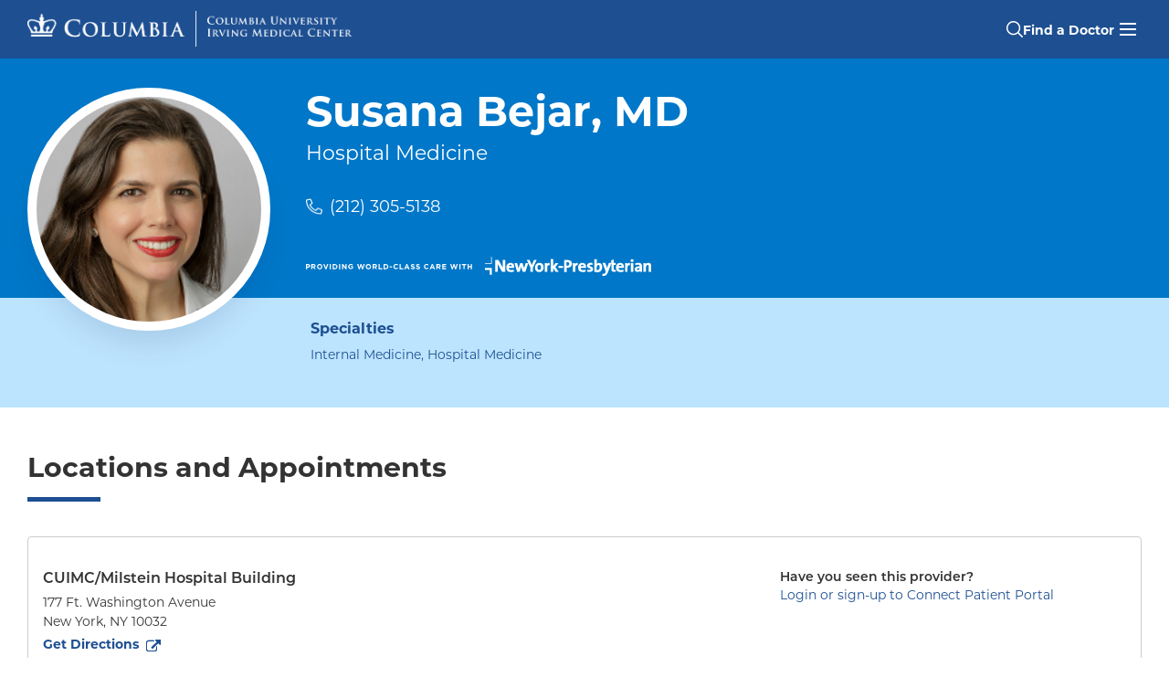

--- FILE ---
content_type: text/html; charset=utf-8
request_url: https://doctors.columbia.edu/us/ny/new-york/susana-bejar-md-177-ft-washington-avenue
body_size: 10625
content:
<!DOCTYPE html><html lang="en"><head><link rel="stylesheet" href="/assets/static/template-sToKRGVn.css"/>
<link rel="stylesheet" href="/assets/static/PhoneLink-Bj6qUUXd.css"/>
<link rel="stylesheet" href="/assets/static/LocationCard-CLiJ-JL_.css"/><title>Susana Bejar, MD, Hospital Medicine, New York, NY | CUIMC/Milstein Hospital Building</title>
    <meta charset="UTF-8"/>
    <meta name="viewport" content="width=device-width, initial-scale=1, maximum-scale=5"/>
    <meta name="description" content="Susana Bejar, MD at CUIMC/Milstein Hospital Building in New York, NY specializes in Internal Medicine and Hospital Medicine. Call today (212) 305-5138." data-react-helmet="true"/>
<meta property="og:title" content="Susana Bejar, MD, Hospital Medicine, New York, NY | CUIMC/Milstein Hospital Building" data-react-helmet="true"/>
<meta property="og:description" content="Susana Bejar, MD at CUIMC/Milstein Hospital Building in New York, NY specializes in Internal Medicine and Hospital Medicine. Call today (212) 305-5138." data-react-helmet="true"/>
<meta property="og:url" content="https://doctors.columbia.edu/us/ny/new-york/susana-bejar-md-177-ft-washington-avenue"/>
<link rel="canonical" href="https://doctors.columbia.edu/us/ny/new-york/susana-bejar-md-177-ft-washington-avenue"/>
<link rel="shortcut icon" type="image/ico" href="/assets/static/favicon-xA2jmXcK.ico"/>
<meta property="og:image" content="http://a.mktgcdn.com/p/uF_xgjnC3xXtEkG8MhH2nsAimdSEK32w4QsDH32rH_4/198x198.png"/>
<meta http-equiv="X-UA-Compatible" content="IE=edge"/>
<link rel="dns-prefetch" href="//www.yext-pixel.com"/>
<link rel="dns-prefetch" href="//a.cdnmktg.com"/>
<link rel="dns-prefetch" href="//a.mktgcdn.com"/>
<link rel="dns-prefetch" href="//dynl.mktgcdn.com"/>
<link rel="dns-prefetch" href="//dynm.mktgcdn.com"/>
<meta name="format-detection" content="telephone=no"/>
<meta property="og:type" content="website"/>
<meta property="twitter:card" content="summary"/>
<meta name="geo.position" content="undefined,undefined"/>
<meta name="geo.placename" content="New York,New York"/>
<meta name="geo.region" content="US-NY"/>
    <script>window.yextAnalyticsEnabled=false;window.enableYextAnalytics=()=>{window.yextAnalyticsEnabled=true}</script>
<script type="application/ld+json">
  {"@graph":[{"@context":"https://schema.org","@type":"IndividualPhysician","name":"Susana Bejar, MD","practicesAt":{"@type":"MedicalOrganization","@id":"https://www.columbiadoctors.org/#organization","url":"https://www.columbiadoctors.org"},"usNPI":"1730599051","address":{"@type":"PostalAddress","streetAddress":"177 Ft. Washington Avenue","addressLocality":"New York","addressRegion":"NY","postalCode":"10032","addressCountry":"US"},"image":["https://a.mktgcdn.com/p/uF_xgjnC3xXtEkG8MhH2nsAimdSEK32w4QsDH32rH_4/198x198.png"],"telephone":"+12123055138","url":"https://doctors.columbia.edu/us/ny/new-york/susana-bejar-md-177-ft-washington-avenue","medicalSpecialty":["Internal Medicine","Hospital Medicine"],"isAcceptingNewPatients":false,"location":{"name":"CUIMC/Milstein Hospital Building","@type":"MedicalClinic","telephone":"+12123055138","hasMap":"https://maps.google.com/maps/search/?api=1&query=177%20Ft.%20Washington%20Avenue,%20New%20York,%20NY,%2010032,%20US","geo":{"@type":"GeoCoordinates","latitude":40.841581600000005,"longitude":-73.94304788834323},"address":{"@type":"PostalAddress","streetAddress":"177 Ft. Washington Avenue","addressLocality":"New York","addressRegion":"NY","postalCode":"10032","addressCountry":"US"}},"hospitalAffiliation":[{"@type":"Hospital","name":"NewYork-Presbyterian / Columbia University Irving Medical Center","address":{"@type":"PostalAddress","streetAddress":"622 W 168th St","addressLocality":"New York","addressRegion":"NY","postalCode":"10032"}}],"healthPlanNetworkId":[],"knowsLanguage":["Spanish"],"geo":{"@type":"GeoCoordinates","latitude":40.841581600000005,"longitude":-73.94304788834323},"hasCredential":[{"@type":"EducationalOccupationalCredential","name":"Internal Medicine","credentialCategory":"Board Certification"},{"@type":"EducationalOccupationalCredential","name":"Columbia University College of Physicians and Surgeons","credentialCategory":"Medical School"},{"@type":"EducationalOccupationalCredential","name":"New York University Langone Medical Center","credentialCategory":"Residency"}],"memberOf":[{"@type":"OrganizationRole","roleName":"Assistant Professor of Medicine at CUMC","memberOf":{"@type":"Organization","name":"Columbia University Irving Medical Center"}}],"sameAs":["https://npiregistry.cms.hhs.gov/provider-view/1730599051"]},{"@context":"https://www.schema.org","@type":"BreadcrumbList","itemListElement":[{"@type":"ListItem","name":"All Providers","position":1,"item":{"@type":"Thing","@id":"../../../us"}},{"@type":"ListItem","name":"NY","position":2,"item":{"@type":"Thing","@id":"../../../us/ny"}},{"@type":"ListItem","name":"New York","position":3,"item":{"@type":"Thing","@id":"../../../us/ny/new-york"}},{"@type":"ListItem","name":"177 Ft. Washington Avenue","position":4,"item":{"@type":"Thing","@id":"../../../"}}]},{"@type":"WebPage","@id":"https://doctors.columbia.edu/us/ny/new-york/susana-bejar-md-177-ft-washington-avenue#webpage","url":"https://doctors.columbia.edu/us/ny/new-york/susana-bejar-md-177-ft-washington-avenue","name":"Susana Bejar, MD, Hospital Medicine, New York, NY | CUIMC/Milstein Hospital Building","publisher":{"@type":"MedicalOrganization","@id":"https://www.columbiadoctors.org/#organization","url":"https://www.columbiadoctors.org"},"isPartOf":{"@type":"WebSite","@id":"https://doctors.columbia.edu/#website","url":"https://doctors.columbia.edu"},"description":"Susana Bejar, MD at CUIMC/Milstein Hospital Building in New York, NY specializes in Internal Medicine and Hospital Medicine. Call today (212) 305-5138.","primaryImageOfPage":{"@type":"ImageObject","url":"https://a.mktgcdn.com/p/uF_xgjnC3xXtEkG8MhH2nsAimdSEK32w4QsDH32rH_4/198x198.png"}}]}
  </script>
<script id="yext-entity-data" data-entity-id="75950016"></script>
<link rel="preload" href="https://use.typekit.net/sug5lnv.css" as="style" onload="this.onload=null;this.rel=&#39;stylesheet&#39;"/><noscript><link rel="stylesheet" href="https://use.typekit.net/sug5lnv.css"></noscript>
<script id="piwikInstall" type="text/javascript"> if (window.location.pathname !== '/' && !window.location.pathname.includes('search-page')) {(function(window, document, dataLayerName, id) {
    window[dataLayerName]=window[dataLayerName]||[],window[dataLayerName].push({start:(new Date).getTime(),event:"stg.start"});var scripts=document.getElementsByTagName('script')[0],tags=document.createElement('script');
    function stgCreateCookie(a,b,c){var d="";if(c){var e=new Date;e.setTime(e.getTime()+24*c*60*60*1e3),d="; expires="+e.toUTCString();f="; SameSite=Strict"}document.cookie=a+"="+b+d+f+"; path=/"}
    var isStgDebug=(window.location.href.match("stg_debug")||document.cookie.match("stg_debug"))&&!window.location.href.match("stg_disable_debug");stgCreateCookie("stg_debug",isStgDebug?1:"",isStgDebug?14:-1);
    var qP=[];dataLayerName!=="dataLayer"&&qP.push("data_layer_name="+dataLayerName),isStgDebug&&qP.push("stg_debug");var qPString=qP.length>0?("?"+qP.join("&")):"";
    tags.async=!0,tags.src="https://columbiamed.containers.piwik.pro/"+id+".js"+qPString,scripts.parentNode.insertBefore(tags,scripts);
    !function(a,n,i){a[n]=a[n]||{};for(var c=0;c<i.length;c++)!function(i){a[n][i]=a[n][i]||{},a[n][i].api=a[n][i].api||function(){var a=[].slice.call(arguments,0);"string"==typeof a[0]&&window[dataLayerName].push({event:n+"."+i+":"+a[0],parameters:[].slice.call(arguments,1)})}}(i[c])}(window,"ppms",["tm","cm"]);
    })(window, document, 'dataLayer', 'f3edfe6a-98b3-411b-8c01-bd3ce5b749a1');}</script><script type="module">
        const componentURL = new URL("/assets/client/entity.BtrhY3IX.js", import.meta.url)
        const component = await import(componentURL);

        const renderURL = new URL("/assets/render/_client.D7jh9d8a.js", import.meta.url)
        const render = await import(renderURL);

        render.render(
        {
            Page: component.default,
            pageProps: JSON.parse(decodeURIComponent("%7B%22document%22%3A%7B%22__%22%3A%7B%22entityPageSet%22%3A%7B%7D%2C%22name%22%3A%22entity%22%7D%2C%22_additionalLayoutComponents%22%3A%5B%22CustomCodeSection%22%5D%2C%22_env%22%3A%7B%22YEXT_PUBLIC_ANALYTICS_API_KEY%22%3A%22cb91237e3fc47066adc27bc4e44106a0%22%2C%22YEXT_PUBLIC_MAPS_API_KEY%22%3A%22pk.eyJ1IjoieWV4dCIsImEiOiJjbHZmb241ZHYwZjZqMmpuMGF4eXh5eXF3In0.ja7zyjDQx9luQ6Fhjhipfw%22%2C%22YEXT_PUBLIC_SEARCH_EXPERIENCE_API_KEY%22%3A%22ecc4a0671d364331ca6b3fad48aa2338%22%7D%2C%22_schema%22%3A%7B%22%40context%22%3A%22https%3A%2F%2Fschema.org%22%2C%22%40type%22%3A%22Thing%22%2C%22name%22%3A%22Susana%20Bejar%2C%20MD%22%2C%22url%22%3A%22doctors.columbia.edu%2Fus%2Fny%2Fnew-york%2Fsusana-bejar-md-177-ft-washington-avenue%22%7D%2C%22_site%22%3A%7B%22c_cUIMCInsuranceSubText%22%3A%22Before%20your%20appointment%2C%20please%20contact%20the%20doctor's%20office%20or%20your%20insurance%20provider%20to%20verify%20that%20your%20insurance%20is%20accepted.%20This%20list%20of%20insurances%20can%20change%2C%20and%20the%20insurance%20plans%20listed%20may%20not%20be%20accepted%20at%20all%20office%20locations%20for%20this%20provider.%22%2C%22c_copyrightMessage%22%3A%22%C2%A9%202025.%20All%20Rights%20Reserved.%22%2C%22c_facebook%22%3A%22https%3A%2F%2Fwww.facebook.com%2F%22%2C%22c_footerLinks%22%3A%5B%7B%22label%22%3A%22Link1%22%2C%22link%22%3A%22https%3A%2F%2Fwww.yext.com%22%2C%22linkType%22%3A%22URL%22%7D%2C%7B%22label%22%3A%22Link2%22%2C%22link%22%3A%22https%3A%2F%2Fwww.yext.com%22%2C%22linkType%22%3A%22URL%22%7D%2C%7B%22label%22%3A%22Link3%22%2C%22link%22%3A%22https%3A%2F%2Fwww.yext.com%22%2C%22linkType%22%3A%22URL%22%7D%2C%7B%22label%22%3A%22Link4%22%2C%22link%22%3A%22https%3A%2F%2Fwww.yext.com%22%2C%22linkType%22%3A%22URL%22%7D%2C%7B%22label%22%3A%22Link5%22%2C%22link%22%3A%22https%3A%2F%2Fwww.yext.com%22%2C%22linkType%22%3A%22URL%22%7D%5D%2C%22c_footerSection%22%3A%7B%22contacts%22%3A%7B%22generalInformationHeading%22%3A%22General%20Information%20%2F%20Find%20a%20Doctor%22%2C%22generalInformationPhone%22%3A%22877-426-5637%22%2C%22mainHeading%22%3A%22ColumbiaDoctors%22%2C%22safetyEmail%22%3A%22cdsafety%40cumc.columbia.edu%22%2C%22safetyEmailHeading%22%3A%22Patient%20Safety%20Email%22%2C%22safetyPhone%22%3A%22212-305-8548%22%2C%22safetyPhoneHeading%22%3A%22Patient%20Safety%20Phone%22%2C%22stateAndZip%22%3A%22New%20York%2C%20NY%2010032%22%2C%22streetAddress%22%3A%22630%20West%20168th%20Street%22%7D%2C%22copyright%22%3A%7B%22contactLabel%22%3A%22General%20Information%3A%22%2C%22contactPhone%22%3A%22212-305-2862%22%2C%22copyrightLabel%22%3A%7B%22json%22%3A%7B%22root%22%3A%7B%22children%22%3A%5B%7B%22children%22%3A%5B%7B%22detail%22%3A0%2C%22format%22%3A0%2C%22mode%22%3A%22normal%22%2C%22style%22%3A%22color%3A%20%23ffffff%3B%22%2C%22text%22%3A%22%C2%A9%202025%C2%A0%22%2C%22type%22%3A%22text%22%2C%22version%22%3A1%7D%2C%7B%22detail%22%3A0%2C%22format%22%3A1%2C%22mode%22%3A%22normal%22%2C%22style%22%3A%22color%3A%20%23ffffff%3B%22%2C%22text%22%3A%22Columbia%20University%22%2C%22type%22%3A%22text%22%2C%22version%22%3A1%7D%5D%2C%22direction%22%3A%22ltr%22%2C%22format%22%3A%22%22%2C%22indent%22%3A0%2C%22type%22%3A%22paragraph%22%2C%22version%22%3A1%7D%5D%2C%22direction%22%3A%22ltr%22%2C%22format%22%3A%22%22%2C%22indent%22%3A0%2C%22type%22%3A%22root%22%2C%22version%22%3A1%7D%7D%7D%2C%22links%22%3A%5B%7B%22cta1Link%22%3A%22https%3A%2F%2Fwww.cuimc.columbia.edu%2Fprivacy-policy%22%2C%22cta1Text%22%3A%22Privacy%20Policy%22%7D%2C%7B%22cta1Link%22%3A%22https%3A%2F%2Fwww.cuimc.columbia.edu%2Fterms-and-conditions-use%22%2C%22cta1Text%22%3A%22Terms%20and%20Conditions%22%7D%2C%7B%22cta1Link%22%3A%22https%3A%2F%2Fwww.hipaa.cumc.columbia.edu%2F%22%2C%22cta1Text%22%3A%22HIPAA%22%7D%5D%7D%2C%22leftLinks%22%3A%5B%7B%22cta1Link%22%3A%22https%3A%2F%2Fwww.columbiadoctors.org%2Fabout-us%22%2C%22cta1Text%22%3A%22About%20Us%22%7D%2C%7B%22cta1Link%22%3A%22https%3A%2F%2Fwww.columbiadoctors.org%2Fhealth-insights%22%2C%22cta1Text%22%3A%22Health%20Insights%22%7D%2C%7B%22cta1Link%22%3A%22https%3A%2F%2Fwww.columbiadoctors.org%2Four-leadership%22%2C%22cta1Text%22%3A%22Our%20Leadership%22%7D%2C%7B%22cta1Link%22%3A%22https%3A%2F%2Fwww.columbiadoctors.org%2Flocations%22%2C%22cta1Text%22%3A%22Our%20Locations%22%7D%2C%7B%22cta1Link%22%3A%22https%3A%2F%2Fwww.columbiadoctors.org%2Fspecialties%22%2C%22cta1Text%22%3A%22Our%20Specialties%22%7D%5D%2C%22rightLinks%22%3A%5B%7B%22cta1Link%22%3A%22https%3A%2F%2Fwww.columbiadoctors.org%2Fcontact-us%22%2C%22cta1Text%22%3A%22Contact%20Us%22%7D%2C%7B%22cta1Link%22%3A%22https%3A%2F%2Fwww.columbiadoctors.org%2Fconnect%22%2C%22cta1Text%22%3A%22Connect%20Patient%20Portal%22%7D%2C%7B%22cta1Link%22%3A%22https%3A%2F%2Fwww.columbiadoctors.org%2Fi-want%2Fget-second-opinion%22%2C%22cta1Text%22%3A%22Get%20a%20Second%20Opinion%22%7D%2C%7B%22cta1Link%22%3A%22https%3A%2F%2Fwww.columbiadoctors.org%2Ftelehealth%22%2C%22cta1Text%22%3A%22Virtual%20Visits%22%7D%5D%2C%22socials%22%3A%7B%22facebookURL%22%3A%22https%3A%2F%2Fwww.facebook.com%2Fcolumbiamed%22%2C%22instagramURL%22%3A%22https%3A%2F%2Fwww.instagram.com%2Fcolumbiamed%2F%22%2C%22linkedInURL%22%3A%22https%3A%2F%2Fwww.linkedin.com%2Fcompany%2Fcolumbia-university-medical-center%2F%22%2C%22twitterURL%22%3A%22https%3A%2F%2Ftwitter.com%2FColumbiaMed%22%2C%22youTubeURL%22%3A%22https%3A%2F%2Fwww.youtube.com%2Fuser%2FColumbiaUMedCenter%22%7D%7D%2C%22c_header%22%3A%7B%22links%22%3A%5B%7B%22label%22%3A%22Link1%22%2C%22link%22%3A%22https%3A%2F%2Fwww.yext.com%22%2C%22linkType%22%3A%22URL%22%7D%2C%7B%22label%22%3A%22Link2%22%2C%22link%22%3A%22https%3A%2F%2Fwww.yext.com%22%2C%22linkType%22%3A%22URL%22%7D%2C%7B%22label%22%3A%22Link3%22%2C%22link%22%3A%22https%3A%2F%2Fwww.yext.com%22%2C%22linkType%22%3A%22URL%22%7D%2C%7B%22label%22%3A%22Link4%22%2C%22link%22%3A%22https%3A%2F%2Fwww.yext.com%22%2C%22linkType%22%3A%22URL%22%7D%2C%7B%22label%22%3A%22Link5%22%2C%22link%22%3A%22https%3A%2F%2Fwww.yext.com%22%2C%22linkType%22%3A%22URL%22%7D%5D%2C%22logo%22%3A%7B%22height%22%3A100%2C%22url%22%3A%22http%3A%2F%2Fa.mktgcdn.com%2Fp%2FBzSALSNKyVBFz797EoaKt_k3rgAJonv9DnbGYMbxqds%2F100x100.png%22%2C%22width%22%3A100%7D%7D%2C%22c_headerSection%22%3A%7B%22logo%22%3A%7B%22desktopLogo%22%3A%7B%22alternateText%22%3A%22Columbia%20University%20Irving%20Medical%20Center%20Crown%20Logo%22%2C%22height%22%3A172%2C%22url%22%3A%22https%3A%2F%2Fa.mktgcdn.com%2Fp%2FvLaRKdyYeVrdjZ6EjsN_STHBEneoLqeu_ScANND1sBg%2F1531x172.png%22%2C%22width%22%3A1531%7D%2C%22logoLink%22%3A%22https%3A%2F%2Fdoctors.columbia.edu%22%2C%22mobileLogo%22%3A%7B%22alternateText%22%3A%22Columbia%20University%20Irving%20Medical%20Center%20Crown%20Logo%22%2C%22height%22%3A245%2C%22url%22%3A%22https%3A%2F%2Fa.mktgcdn.com%2Fp%2FosDWZbks_oq8SV4CUHc91_h52ZI77LkmBMFx49NFhbI%2F843x245.png%22%2C%22width%22%3A843%7D%7D%2C%22mainCTA%22%3A%7B%22label%22%3A%22Find%20a%20Doctor%22%2C%22link%22%3A%22https%3A%2F%2Fdoctors.columbia.edu%22%2C%22linkType%22%3A%22URL%22%7D%2C%22menuLinks%22%3A%5B%7B%22label%22%3A%22ColumbiaDoctors%22%2C%22link%22%3A%22https%3A%2F%2Fwww.columbiadoctors.org%2F%22%2C%22linkType%22%3A%22OTHER%22%7D%2C%7B%22label%22%3A%22Children's%20Health%22%2C%22link%22%3A%22https%3A%2F%2Fwww.columbiadoctors.org%2Fchildrens-health%22%2C%22linkType%22%3A%22URL%22%7D%2C%7B%22label%22%3A%22Connect%20Patient%20Portal%22%2C%22link%22%3A%22https%3A%2F%2Fwww.columbiadoctors.org%2Fconnect%22%2C%22linkType%22%3A%22URL%22%7D%2C%7B%22label%22%3A%22Second%20Opinions%22%2C%22link%22%3A%22https%3A%2F%2Fwww.columbiadoctors.org%2Fi-want%2Fget-second-opinion%22%2C%22linkType%22%3A%22URL%22%7D%2C%7B%22label%22%3A%22Our%20Locations%22%2C%22link%22%3A%22https%3A%2F%2Fwww.columbiadoctors.org%2Flocations%22%2C%22linkType%22%3A%22URL%22%7D%2C%7B%22label%22%3A%22Our%20Specialties%22%2C%22link%22%3A%22https%3A%2F%2Fwww.columbiadoctors.org%2Fspecialties%22%2C%22linkType%22%3A%22URL%22%7D%5D%7D%2C%22c_instagram%22%3A%22https%3A%2F%2Fwww.instagram.com%2F%22%2C%22c_linkedIn%22%3A%22https%3A%2F%2Fwww.linkedin.com%2F%22%2C%22c_phoneBanner%22%3A%7B%22phoneNumber%22%3A%221-877-426-5637%22%2C%22text%22%3A%22Call%22%2C%22title%22%3A%22Need%20Help%20Finding%20a%20Doctor%3F%22%7D%2C%22c_searchPage%22%3A%5B%7B%22slug%22%3A%22index.html%22%7D%5D%2C%22c_topSpecialties%22%3A%5B%7B%22href%22%3A%22sp%3DOncologist%22%2C%22text%22%3A%22Cancer%22%7D%2C%7B%22href%22%3A%22sp%3DCardiovascular%2BDisease%22%2C%22text%22%3A%22Cardiology%22%7D%2C%7B%22href%22%3A%22sp%3DCardiac%2BSurgery%22%2C%22text%22%3A%22Cardiac%20(Heart)%20Surgery%22%7D%2C%7B%22href%22%3A%22sp%3DDermatology%22%2C%22text%22%3A%22Dermatology%22%7D%2C%7B%22href%22%3A%22sp%3DEndocrinology%22%2C%22text%22%3A%22Diabetes%20%26%20Endocrinology%22%7D%2C%7B%22href%22%3A%22sp%3DOtolaryngology-Head%2B%2526%2BNeck%2BSurgery%22%2C%22text%22%3A%22Ear%2C%20Nose%20%26%20Throat%22%7D%2C%7B%22href%22%3A%22sp%3DGastroenterology%22%2C%22text%22%3A%22Gastroenterology%22%7D%2C%7B%22href%22%3A%22sp%3DNephrology%22%2C%22text%22%3A%22Nephrology%22%7D%2C%7B%22href%22%3A%22sp%3DNeurology%22%2C%22text%22%3A%22Neurology%22%7D%2C%7B%22href%22%3A%22sp%3DNeurological%2BSurgery%22%2C%22text%22%3A%22Neurosurgery%22%7D%2C%7B%22href%22%3A%22sp%3DObstetrics%2Band%2BGynecology%22%2C%22text%22%3A%22Obstetrics%20%26%20Gynecology%20(OBGYN)%22%7D%2C%7B%22href%22%3A%22sp%3DOphthalmology%22%2C%22text%22%3A%22Ophthalmology%22%7D%2C%7B%22href%22%3A%22sp%3DOrthopedic%2BSurgery%22%2C%22text%22%3A%22Orthopedic%20Surgery%22%7D%2C%7B%22href%22%3A%22sp%3DPediatrics%22%2C%22text%22%3A%22Pediatrics%22%7D%2C%7B%22href%22%3A%22sp%3DPrimary%2BCare%22%2C%22text%22%3A%22Primary%20Care%22%7D%2C%7B%22href%22%3A%22sp%3DPediatrician%2B%2528General%2BPediatrics%2529%22%2C%22text%22%3A%22Primary%20Care%20Pediatrics%22%7D%2C%7B%22href%22%3A%22sp%3DPsychiatry%22%2C%22text%22%3A%22Psychiatry%22%7D%2C%7B%22href%22%3A%22sp%3DPulmonology%22%2C%22text%22%3A%22Pulmonary%20%26%20Lung%22%7D%2C%7B%22href%22%3A%22sp%3DRheumatology%22%2C%22text%22%3A%22Rheumatology%22%7D%2C%7B%22href%22%3A%22sp%3DUrology%22%2C%22text%22%3A%22Urology%22%7D%5D%2C%22c_twitter%22%3A%22https%3A%2F%2Fwww.twitter.com%2F%22%2C%22c_youtube%22%3A%22https%3A%2F%2Fwww.youtube.com%2F%22%2C%22id%22%3A%22site-entity%22%2C%22meta%22%3A%7B%22entityType%22%3A%7B%22id%22%3A%22ce_site%22%2C%22uid%22%3A143804%7D%2C%22locale%22%3A%22en%22%7D%2C%22name%22%3A%22Site%20Entity%22%2C%22uid%22%3A1047287449%7D%2C%22_yext%22%3A%7B%22contentDeliveryAPIDomain%22%3A%22https%3A%2F%2Fcdn.yextapis.com%22%2C%22managementAPIDomain%22%3A%22https%3A%2F%2Fapi.yext.com%22%2C%22platformDomain%22%3A%22https%3A%2F%2Fwww.yext.com%22%7D%2C%22acceptingNewPatients%22%3Afalse%2C%22address%22%3A%7B%22city%22%3A%22New%20York%22%2C%22countryCode%22%3A%22US%22%2C%22extraDescription%22%3A%22CUIMC%2FMilstein%20Hospital%20Building%22%2C%22line1%22%3A%22177%20Ft.%20Washington%20Avenue%22%2C%22localizedCountryName%22%3A%22United%20States%22%2C%22localizedRegionName%22%3A%22New%20York%22%2C%22postalCode%22%3A%2210032%22%2C%22region%22%3A%22NY%22%7D%2C%22businessId%22%3A3717075%2C%22c_academicAppointments%22%3A%5B%22Assistant%20Professor%20of%20Medicine%20at%20CUMC%22%5D%2C%22c_affiliations%22%3A%5B%22NewYork-Presbyterian%20%2F%20Columbia%20University%20Irving%20Medical%20Center%22%5D%2C%22c_boardCertifiedSpecialties%22%3A%5B%22Internal%20Medicine%22%5D%2C%22c_cUIMCApptTile3%22%3A%7B%22cta%22%3A%7B%22cta1Link%22%3A%22https%3A%2F%2Fwww.columbiadoctors.org%2Ftelehealth%22%2C%22cta1Text%22%3A%22Learn%20More%22%7D%2C%22description%22%3A%22Virtual%20Visits%20allow%20you%20to%20connect%20with%20your%20doctor%20from%20the%20comfort%20and%20safety%20of%20your%20own%20home.%22%2C%22title%22%3A%22Schedule%20a%20Virtual%20Visit%22%7D%2C%22c_cUIMCPagesURL%22%3A%22https%3A%2F%2Fdoctors.columbia.edu%2Fus%2Fny%2Fnew-york%2Fsusana-bejar-md-177-ft-washington-avenue%22%2C%22c_cUIMCPrimarySpecialty%22%3A%5B%22INTERNAL_MEDICINE%22%2C%22HOSPITAL_MEDICINE%22%5D%2C%22c_cUIMCPrimaryTitle%22%3A%22Hospital%20Medicine%22%2C%22c_cUIMCVirtualVisits%22%3Afalse%2C%22c_eMRIDSERid%22%3A%222411136%22%2C%22c_educationInfo%22%3A%5B%7B%22organization%22%3A%22Columbia%20University%20College%20of%20Physicians%20and%20Surgeons%22%2C%22type%22%3A%22Medical%20School%22%7D%2C%7B%22organization%22%3A%22New%20York%20University%20Langone%20Medical%20Center%22%2C%22type%22%3A%22Residency%22%7D%5D%2C%22c_insuranceSubText%22%3A%22Please%20contact%20the%20doctor's%20office%20to%20verify%20that%20your%20insurance%20is%20accepted.%22%2C%22c_languagesFilter%22%3A%5B%22Spanish%22%5D%2C%22c_pediatric%22%3Afalse%2C%22c_showBadge1%22%3Afalse%2C%22dm_directoryParents_defaultdirectory%22%3A%5B%7B%22name%22%3A%22Directory%22%2C%22slug%22%3A%22us%22%7D%2C%7B%22name%22%3A%22NY%22%2C%22slug%22%3A%22us%2Fny%22%7D%2C%7B%22name%22%3A%22New%20York%22%2C%22slug%22%3A%22us%2Fny%2Fnew-york%22%7D%2C%7B%22name%22%3A%22177%20Ft.%20Washington%20Avenue%22%2C%22slug%22%3A%22%22%7D%5D%2C%22headshot%22%3A%7B%22height%22%3A198%2C%22url%22%3A%22http%3A%2F%2Fa.mktgcdn.com%2Fp%2FuF_xgjnC3xXtEkG8MhH2nsAimdSEK32w4QsDH32rH_4%2F198x198.png%22%2C%22width%22%3A198%7D%2C%22id%22%3A%221730599051-568142%22%2C%22locale%22%3A%22en%22%2C%22logo%22%3A%7B%22image%22%3A%7B%22height%22%3A450%2C%22url%22%3A%22http%3A%2F%2Fa.mktgcdn.com%2Fp%2FENtHJ-GrDXEw2ZZ63ovWP6KGT4pz6fWdrgBGgR1kMVs%2F450x450.jpg%22%2C%22width%22%3A450%7D%7D%2C%22mainPhone%22%3A%22%2B12123055138%22%2C%22meta%22%3A%7B%22entityType%22%3A%7B%22id%22%3A%22healthcareProfessional%22%2C%22uid%22%3A1%7D%2C%22locale%22%3A%22en%22%7D%2C%22name%22%3A%22Susana%20Bejar%2C%20MD%22%2C%22npi%22%3A%221730599051%22%2C%22officeName%22%3A%22CUIMC%2FMilstein%20Hospital%20Building%22%2C%22photoGallery%22%3A%5B%7B%22image%22%3A%7B%22height%22%3A198%2C%22url%22%3A%22https%3A%2F%2Fa.mktgcdn.com%2Fp%2FuF_xgjnC3xXtEkG8MhH2nsAimdSEK32w4QsDH32rH_4%2F198x198.png%22%2C%22width%22%3A198%7D%7D%5D%2C%22ref_listings%22%3A%5B%5D%2C%22siteDomain%22%3A%22doctors.columbia.edu%22%2C%22siteId%22%3A144015%2C%22siteInternalHostName%22%3A%22doctors.columbia.edu%22%2C%22slug%22%3A%22us%2Fny%2Fnew-york%2Fsusana-bejar-md-177-ft-washington-avenue%22%2C%22uid%22%3A75950016%2C%22yextDisplayCoordinate%22%3A%7B%22latitude%22%3A40.841581600000005%2C%22longitude%22%3A-73.94304788834323%7D%2C%22t_mainPhone%22%3A%7B%22label%22%3A%22(212)%20305-5138%22%2C%22href%22%3A%22tel%3A%2B12123055138%22%2C%22raw%22%3A%22%2B12123055138%22%7D%2C%22dm_directoryParents%22%3A%5B%7B%22name%22%3A%22Directory%22%2C%22slug%22%3A%22us%22%7D%2C%7B%22name%22%3A%22NY%22%2C%22slug%22%3A%22us%2Fny%22%7D%2C%7B%22name%22%3A%22New%20York%22%2C%22slug%22%3A%22us%2Fny%2Fnew-york%22%7D%2C%7B%22name%22%3A%22177%20Ft.%20Washington%20Avenue%22%2C%22slug%22%3A%22%22%7D%5D%7D%2C%22__meta%22%3A%7B%22mode%22%3A%22production%22%7D%2C%22path%22%3A%22us%2Fny%2Fnew-york%2Fsusana-bejar-md-177-ft-washington-avenue%22%2C%22relativePrefixToRoot%22%3A%22..%2F..%2F..%2F%22%7D")),
        }
        );
    </script><script>var IS_PRODUCTION = true;var PRODUCTION_DOMAINS = JSON.parse("{\"primary\":\"doctors.columbia.edu\",\"aliases\":[]}");</script></head>
    <body>
      <div id="reactele"><a href="#first-anchor" class="sr-only sr-only-focusable" id="skip-nav">Skip to content</a><header class="bg-brand-primary text-white h-16 w-full"><div class="Header-wrapper flex h-full justify-between items-center l-container"><div class="flex items-center pt-[5px] pr-[30px] pb-[10px] sm:pt-3 sm:pr-8 sm:pb-3 lg:pt-0 lg:pb-0 lg:pr-0 justify-start"><a href="https://doctors.columbia.edu" class="Link focus-visible:outline-2 focus-visible:outline-white outline-offset-2 focus-visible:outline"><img src="https://a.mktgcdn.com/p/vLaRKdyYeVrdjZ6EjsN_STHBEneoLqeu_ScANND1sBg/1531x172.png" alt="Columbia University Irving Medical Center Crown Logo" class="w-[356px] h-10 hidden sm:block"/><img src="https://a.mktgcdn.com/p/osDWZbks_oq8SV4CUHc91_h52ZI77LkmBMFx49NFhbI/843x245.png" alt="Columbia University Irving Medical Center Crown Logo" class="w-[169px] h-[49px] mr-4 sm:hidden"/></a></div><div class="relative flex items-center gap-[38px] h-[26px]"><a href="https://doctors.columbia.edu" class="Link hidden sm:flex items-center gap-2 text-sm font-bold leading-[1.71] focus-visible:outline-2 focus-visible:outline-white outline-offset-2 focus-visible:outline"><svg class="w-[18px] h-[18px]" viewBox="0 0 20 20"><path d="M15.052 13.835l4.73 4.73a.833.833 0 0 1 0 1.178l-.017.017a.833.833 0 0 1-1.178 0l-4.713-4.712a8.376 8.376 0 0 1-5.42 1.988C3.796 17.036 0 13.212 0 8.518 0 3.825 3.796 0 8.454 0c4.658 0 8.453 3.825 8.453 8.518a8.516 8.516 0 0 1-1.855 5.317zM8.454 1.704c-3.74 0-6.763 3.06-6.763 6.814s3.038 6.815 6.763 6.815 6.763-3.061 6.763-6.815c0-3.753-3.024-6.814-6.763-6.814z" fill-rule="nonzero" fill="currentColor"></path></svg><span class="pt-[2px]">Find a Doctor</span></a><button class="relative h-[26px] w-[30px] pt-1 -top-1 md:-top-[2px] flex justify-center items-center flex-col space-y-1 focus:outline active:outline focus:outline-1 focus:outline-brand-white focus:rounded-lg active:outline-1 active:outline-brand-white active:rounded-lg" aria-label="Open header menu" aria-haspopup="dialog"><div class="w-[18px] h-[2px] bg-white transform transition-transform duration-300 "></div><div class="w-[18px] h-[2px] bg-white transform transition-opacity duration-300 "></div><div class="w-[18px] h-[2px] bg-white transform transition-transform duration-300 "></div></button></div></div></header><a href="#skip-nav" class="sr-only sr-only-focusable" id="first-anchor">Return to Nav</a><div role="main"><section class="Hero Hero-section  " id="js-hero"><div class="Hero-container" id="js-hero-content" aria-hidden="false" data-ya-scope="hero"><div class="Hero-section--top"><div class="Hero-topRowWrapper l-container"><div class="Hero-topRow w-full"><div class="Hero-topRow--left sm:w-1/4 md:w-1/3 lg:w-1/4 sm:px-4 md:px-[10px]"><div class="Hero-headshotWrapper"><div class="Hero-headshot ObjectFit-container" style="background-size:contain;background-position:center center;background-image:url(https://a.mktgcdn.com/p/uF_xgjnC3xXtEkG8MhH2nsAimdSEK32w4QsDH32rH_4/198x198.png)"><img itemprop="image" src="https://a.mktgcdn.com/p/uF_xgjnC3xXtEkG8MhH2nsAimdSEK32w4QsDH32rH_4/198x198.png" alt="" class="ObjectFit-image"/></div></div></div><div class="Hero-infoWrapper sm:w-3/4 md:w-2/3 lg:w-3/4 sm:px-4 md:px-[10px]"><div class="Hero-topRowInfo"><div class="Hero-topRowSub"><div class="Hero-nameTitleWrapper sm:pt-[10px] md:pt-0 md:-mt-[2px]"><h1 class="Hero-name Heading text-3xl leading-tight text-gray-800 font-extrabold tracking-wider uppercase"><span class="ProviderName"><span class="ProviderName-brand" id="susana-bejar,-mdsticky">Susana Bejar, MD</span></span></h1><div class="Hero-title">Hospital Medicine</div></div><div class="Hero-contactInfo md:min-h-[57px] lg:min-h-[52px]"><div class="Hero-phone text-lg"><img src="/assets/static/phone-white-outline-BZFJBpPn.png" alt="" class="Hero-phoneIcon"/><div class="block"><a class="Phone-link Link Link--underlineInverse" href="tel:+12123055138" data-ya-track="phone">(212) 305-5138</a></div></div><div class="Hero-apptWrapperPlaceholder"></div></div><div class="Hero-logoWrapper"><img class="Hero-logo Hero-logo--base" src="/assets/static/logo-nyp-brow-text--horizontal--white-CU8hmPDB.svg" alt="Providing world-class care with New York Presbyterian. Logotype."/><img class="Hero-logo Hero-logo--xs" src="/assets/static/logo-nyp-brow-text--vertical--white-DfhB2AgN.svg" alt="Providing world-class care with New York Presbyterian. Logotype."/></div></div></div></div></div></div></div><div class="Hero-section--bottom"><div class="Hero-bottomRowWrapper l-container"><div class="Hero-bottomRow l-row"><div class="Hero-placeholder l-col-lg-3 l-col-md-4"></div><div class="Hero-titles l-col-lg-9 l-col-md-8"><div class="Hero-specialtiesWrapper Hero-specialtiesWrapper--expanded"><div class="Hero-specialties"><div class="text-[1rem] leading-[1.19] font-bold text-brand-primary">Specialties</div><div class="Hero-specialtiesItems">Internal Medicine, Hospital Medicine</div></div></div></div></div></div></div><div class="Hero-jumplinks"><a class="Hero-jumplink font-semibold" href="#titles-positions">Leadership</a></div></div><div><div class="Hero-stickyContent l-hidden-xs l-hidden-sm" id="js-hero-sticky" aria-hidden="true" data-ya-scope="hero"><div class="Hero-stickyContainer l-container"><div class="Hero-nameTitleWrapper"><div class="Hero-name Heading font-extrabold tracking-wider"><span class="ProviderName" itemprop="name" id="location-name"><span class="ProviderName-brand" id="susana-bejar,-md">Susana Bejar, MD</span></span></div><div class="Hero-title">Hospital Medicine</div></div><div class="Hero-contactInfo Hero-contactInfo--sticky"><div class="Hero-phone md:!mr-[56px]"><img src="/assets/static/phone-white-outline-BZFJBpPn.png" alt="" class="Hero-phoneIcon"/><div class="block"><a class="Phone-link Link Link--underlineInverse" href="tel:+12123055138" data-ya-track="phone">(212) 305-5138</a></div></div></div></div></div></div></section><section class="bg-brand-white py-8 md:pt-12 lg:pb-8 gap-8" id="info"><div class="mb-[10px] md:mb-4 relative l-container"><div class="w-full"><h2 class="text-[1.25rem] md:text-3xl leading-[1.13] font-bold">Locations and Appointments</h2><hr class="w-[80px] ml-0 mr-auto my-3.5 border-t-[0.3125rem] border-t-brand-primary border-[none] border-solid"/><div><div class="BookAppoint-icons flex flex-col sm:flex-row gap-[15px] mb-6"><meta itemprop="isAcceptingNewPatients" content="false"/></div></div></div><div class="flex flex-col border rounded border-solid border-brand-gray-50 px-4 pb-4" id="core-locs-appointment"><div class="w-full sm:justify-between gap-[11px] sm:gap-0 flex flex-col sm:flex-row py-[35px] pb-[25px] Core-locationCard" id="primary-location-card"><div class="w-full md:w-1/3 flex flex-col gap-4 sm:w-auto"><div class="flex flex-col"><h3 class="text-base font-semibold leading-[1.43] mb-1">CUIMC/Milstein Hospital Building</h3><span class="text-sm leading-[1.313rem]"><div><div class="address-line"><span> 177 Ft. Washington Avenue</span></div><div class="address-line"></div><div class="address-line"><span> New York</span><span>,</span> <abbr title="New York">NY</abbr><span> 10032</span></div></div></span><a class="GetDirectionsAnchor after:content-[url(src/assets/images/linkArrow.svg)] after:h-[16px] after:w-[16px] after:ml-[8px] after:text-[1rem] after:relative after:block text-sm text-brand-primary hover:underline font-bold flex mt-1 " href="https://maps.google.com/maps/search/?api=1&amp;query=177%20Ft.%20Washington%20Avenue,%20New%20York,%20NY,%2010032,%20US" target="_blank" rel="nofollow noopener noreferrer" data-ga-category="Get Directions" data-ya-track="directions"><span>Get Directions</span><span class="sr-only">to <!-- -->177 Ft. Washington Avenue<!-- --> (opens in new tab)</span></a></div><div class="text-sm leading-[1.71] mt-1 sm:mt-0"><div class="flex text-brand-primary font-510"><img src="/assets/static/phone-outline-icon-Ciu0ukir.svg" alt="" width="16" height="24" class="mr-1 w-[4%]"/><div class="block"><a class="Phone-link Link Link--underlineInverse" href="tel:+12123055138" data-ya-track="phone">(212) 305-5138</a></div></div></div></div><div class="w-full md:w-1/3 sm:px-4 flex sm:w-auto"><div class="flex flex-col w-full gap-[30px] w-full"><div class="AppointmentInfo-existingPatients"><div class="font-semibold text-sm leading-[1.36]">Have you seen this provider?</div><div class="LoginConnectCTA font-[325] text-sm leading-[1.36]"><a href="https://connect.doctors.columbia.edu/MyChart/Scheduling?workflow=ExistingProvider" title="Opens in a new tab" target="_blank" class="text-brand-primary no-underline" rel="noopener noreferrer">Login or sign-up to Connect Patient Portal</a></div></div></div></div></div></div></div></section><div class=" bg-brand-gray-100 py-[52px] md:py-16"><div class="l-container relative gap-x-[10px]"><div class="flex flex-col md:grid gap-5 md:gap-[10px] md:grid-cols-3"><div class="w-full bg-white rounded flex-1 p-4 lg:p-6"><div class="flex flex-col items-center px-4"><img src="/assets/static/education-icon-D_QykgTZ.svg" alt="" width="44" height="44" class="mb-6"/><h2 class="font-bold mb-4">EDUCATION</h2><div class="w-full"><ul class="text-left mb-4"><li class="InfoCard-listItem text-sm leading-[1.71] whitespace-pre-wrap mb-2 flex pb-2">Medical School<!-- -->: <!-- -->Columbia University College of Physicians and Surgeons</li><li class="InfoCard-listItem text-sm leading-[1.71] whitespace-pre-wrap mb-2 flex pb-2">Residency<!-- -->: <!-- -->New York University Langone Medical Center</li></ul></div></div></div><div class="w-full bg-white rounded flex-1 p-4 lg:p-6" id="titles-positions"><div class="flex flex-col items-center px-4"><img src="/assets/static/custom-shield-yv9Ba27y.svg" alt="" width="44" height="44" class="mb-6"/><h2 class="font-bold mb-4">LEADERSHIP, TITLES &amp; POSITIONS</h2><div class="w-full"><ul class="text-left mb-4"><li class="InfoCard-listItem text-sm leading-[1.71] whitespace-pre-wrap mb-2 flex pb-2">Assistant Professor of Medicine at CUMC</li></ul></div></div></div><div class="w-full bg-white rounded flex-1 p-4 lg:p-6"><div class="flex flex-col items-center px-4"><img src="/assets/static/plus-icon-DNM_HsSV.svg" alt="" width="44" height="44" class="mb-6"/><h2 class="font-bold mb-4">HOSPITAL AFFILIATIONS</h2><div class="w-full"><ul class="text-left mb-4"><li class="InfoCard-listItem text-sm leading-[1.71] whitespace-pre-wrap mb-2 flex pb-2 capitalize">NewYork-Presbyterian / Columbia University Irving Medical Center</li></ul></div></div></div></div></div></div><div class="flex flex-col gap-6 items-center bg-brand-secondary text-white font-bold p-8" data-ya-scope="Promo"><div class="PhoneBanner-phoneIconWrapper h-11 w-11"><img class="w-full h-full text-brand-white" src="/assets/static/phone-white-8fL1K41b.svg" alt=""/></div><h2 class="PhoneBanner-title text-xl sm:text-4xl">Need Help Finding a Doctor?</h2><a class="Phone-link hover:underline text-base sm:text-xl" href="tel:+18774265637" data-ya-track="phone">Call<!-- --> <span class="PhoneBanner-phoneNumber underline md:no-underline">1-877-426-5637</span></a></div><div class="Breadcrumbs text-sm pt-4 bg-brand-gray-100"><nav class="l-container" aria-label="Breadcrumb"><ol class="flex flex-wrap"><li class="flex items-center pb-4"><a href="../../../us" class="Link Link--breadcrumbs"><span>All Providers</span></a><span class="text-brand-gray-400"><svg stroke="currentColor" fill="currentColor" stroke-width="0" viewBox="0 0 24 24" class="text-brand-gray-300 font-light text-lg" height="1em" width="1em" xmlns="http://www.w3.org/2000/svg"><path fill="none" d="M0 0h24v24H0z"></path><path d="M10 6L8.59 7.41 13.17 12l-4.58 4.59L10 18l6-6z"></path></svg></span></li><li class="flex items-center pb-4"><a href="../../../us/ny" class="Link Link--breadcrumbs"><span>NY</span></a><span class="text-brand-gray-400"><svg stroke="currentColor" fill="currentColor" stroke-width="0" viewBox="0 0 24 24" class="text-brand-gray-300 font-light text-lg" height="1em" width="1em" xmlns="http://www.w3.org/2000/svg"><path fill="none" d="M0 0h24v24H0z"></path><path d="M10 6L8.59 7.41 13.17 12l-4.58 4.59L10 18l6-6z"></path></svg></span></li><li class="flex items-center pb-4"><a href="../../../us/ny/new-york" class="Link Link--breadcrumbs"><span>New York</span></a><span class="text-brand-gray-400"><svg stroke="currentColor" fill="currentColor" stroke-width="0" viewBox="0 0 24 24" class="text-brand-gray-300 font-light text-lg" height="1em" width="1em" xmlns="http://www.w3.org/2000/svg"><path fill="none" d="M0 0h24v24H0z"></path><path d="M10 6L8.59 7.41 13.17 12l-4.58 4.59L10 18l6-6z"></path></svg></span></li><li class="flex items-center pb-4"><span>177 Ft. Washington Avenue</span></li></ol></nav></div></div><footer class="Footer Footer--columbia bg-brand-primary text-white leading-[1.5rem]"><div class="Footer-content flex flex-col items-center"><div class="l-container"><div class="Footer-logosWrapper flex flex-col"><div class="Footer-logos md:-mx-[10px] flex flex-col sm:flex-row items-center sm:gap-[34px] sm:items-start sm:justify-center pt-[39px] pb-[41px] px-4 sm:border-b-2 sm:border-b-brand-border-blue-2 sm:border-solid"><a href="https://www.cuimc.columbia.edu/" target="_blank" rel="noreferrer" class="Link Footer-columbiaLogoWrapper Footer-link mb-[38px] sm:mb-[6px]"><img src="/assets/static/columbia-logo-BriEoo0q.svg" alt="Columbia University Irving Medical Center Logotype" class="h-[38px] w-[234px]"/></a><a href="https://www.nyp.org/" target="_blank" rel="noreferrer" class="Link Footer-nypLogoWrapper Footer-link"><img src="/assets/static/ny-wcc-presbyterian-CIRCKZ2y.svg" alt="Providing world-class care with New York Presbyterian. Logotype." class="h-[35px] w-[149px]"/></a></div></div><div class="Footer-links md:-mx-[10px] flex-wrap flex flex-col sm:flex-row items-center mb-6 sm:items-stretch sm:mt-7"><div class="Footer-column flex flex-col sm:flex-row w-full sm:pr-0 sm:w-1/2 md:w-1/3"><div class="Footer-subColumn flex flex-col text-center sm:text-left text-[1.125rem] sm:w-1/2 sm:pt-3 sm:mr-4 sm:border-r-2 sm:border-r-brand-border-blue pt-4 border-t-2 border-t-brand-border-blue-2 border-solid sm:border-t-0"><ul class="md:ml-4"><li><a href="https://www.columbiadoctors.org/about-us" class="Link Footer-link flex justify-center sm:justify-start font-semibold mb-2 sm:mr-[12px] p-3 sm:p-0 border-b-brand-border-blue border-b border-dashed sm:border-b-0 hover:underline leading-[1.56]">About Us</a></li><li><a href="https://www.columbiadoctors.org/health-insights" class="Link Footer-link flex justify-center sm:justify-start font-semibold mb-2 sm:mr-[12px] p-3 sm:p-0 border-b-brand-border-blue border-b border-dashed sm:border-b-0 hover:underline leading-[1.56]">Health Insights</a></li><li><a href="https://www.columbiadoctors.org/our-leadership" class="Link Footer-link flex justify-center sm:justify-start font-semibold mb-2 sm:mr-[12px] p-3 sm:p-0 border-b-brand-border-blue border-b border-dashed sm:border-b-0 hover:underline leading-[1.56]">Our Leadership</a></li><li><a href="https://www.columbiadoctors.org/locations" class="Link Footer-link flex justify-center sm:justify-start font-semibold mb-2 sm:mr-[12px] p-3 sm:p-0 border-b-brand-border-blue border-b border-dashed sm:border-b-0 hover:underline leading-[1.56]">Our Locations</a></li><li><a href="https://www.columbiadoctors.org/specialties" class="Link Footer-link flex justify-center sm:justify-start font-semibold mb-2 sm:mr-[12px] p-3 sm:p-0 border-b-brand-border-blue border-b border-dashed sm:border-b-0 hover:underline leading-[1.56]">Our Specialties</a></li></ul></div><div class="Footer-subColumn flex flex-col text-center sm:text-left text-[1.125rem] sm:w-1/2 sm:pt-3"><ul><li><a href="https://www.columbiadoctors.org/contact-us" class="Link Footer-link flex leading-[1.56] justify-center sm:justify-start font-semibold mb-2 sm:mr-3 p-3 sm:p-0 border-b-brand-border-blue border-b border-dashed sm:border-b-0 hover:underline">Contact Us</a></li><li><a href="https://www.columbiadoctors.org/connect" class="Link Footer-link flex leading-[1.56] justify-center sm:justify-start font-semibold mb-2 sm:mr-3 p-3 sm:p-0 border-b-brand-border-blue border-b border-dashed sm:border-b-0 hover:underline">Connect Patient Portal</a></li><li><a href="https://www.columbiadoctors.org/i-want/get-second-opinion" class="Link Footer-link flex leading-[1.56] justify-center sm:justify-start font-semibold mb-2 sm:mr-3 p-3 sm:p-0 border-b-brand-border-blue border-b border-dashed sm:border-b-0 hover:underline">Get a Second Opinion</a></li><li><a href="https://www.columbiadoctors.org/telehealth" class="Link Footer-link flex leading-[1.56] justify-center sm:justify-start font-semibold mb-2 sm:mr-3 p-3 sm:p-0 border-b-brand-border-blue border-b border-dashed sm:border-b-0 hover:underline">Virtual Visits</a></li></ul></div></div><div class="Footer-contacts Footer-column flex flex-col w-full sm:w-1/2 md:w-1/3 py-[12px] md:px-3 sm:border-l-2 md:border-r-2 sm:border-brand-border-blue"><div class="Footer-subColumn flex flex-col text-center justify-center items-center"><h2 class="Footer-subHeading Footer-addressHeading text-[1.313rem] leading-[1.24] font-semibold text-white text-center mb-4 w-full pt-4 sm:pt-0 border-t-2 border-t-brand-border-blue border-solid sm:border-t-0">ColumbiaDoctors</h2><div class="Footer-address mb-4 max-w-[200px] font-normal text-md"><span class="Footer-addressStreet">630 West 168th Street</span><span class="Footer-addressStateZip"> <!-- -->New York, NY 10032</span></div><div class="Footer-safety mb-4"><span class="Footer-safetyHeading flex flex-col font-bold">General Information / Find a Doctor</span><a href="tel:+18774265637" class="Link Footer-link Footer-safetyPhone hover:underline">877-426-5637</a></div><div class="Footer-safety mb-4"><span class="Footer-safetyHeading flex flex-col font-bold">Patient Safety Phone</span><a href="tel:+12123058548" class="Link Footer-link Footer-safetyPhone hover:underline">212-305-8548</a></div><div class="Footer-safety mb-4"><span class="Footer-safetyHeading flex flex-col font-bold">Patient Safety Email</span><a href="mailTo:cdsafety@cumc.columbia.edu" class="Link Footer-link Footer-safetyEmail hover:underline break-all">cdsafety@cumc.columbia.edu</a></div></div></div><div class="Footer-social Footer-column flex flex-col w-full sm:w-full md:w-1/3 py-[12px] md:px-3 sm:border-t-brand-border-blue-2 sm:border-t-2 mt-4 sm:pt-[42px] md:pt-0 md:mt-0 md:border-none"><div class="Footer-subColumnflex flex-col items-center"><h2 class="Footer-socialHeading text-[1.313rem] leading-[1.24] font-semibold text-white text-center mb-4 pt-4 sm:pt-0 border-t-2 border-t-brand-border-blue border-solid sm:border-0">Follow Us</h2><ul class="Footer-socialLinks flex justify-center items-center gap-8 sm:gap-[6px] md:gap-6 lg:gap-0"><li><a href="https://www.facebook.com/columbiamed" aria-label="Facebook" target="_blank" rel="noreferrer" class="Link Footer-socialLink flex items-center justify-center h-10 w-10 lg:mr-6"><img src="/assets/static/facebook-icon-B6PR4UJt.png" alt="Facebook Icon" class="h-7"/></a></li><li><a href="https://twitter.com/ColumbiaMed" aria-label="Twitter" target="_blank" rel="noreferrer" class="Link Footer-socialLink flex items-center justify-center h-10 w-10 lg:mr-6"><img src="/assets/static/twitter-icon-CePxEDXZ.png" alt="X, formerly twitter" class="w-6"/></a></li><li><a href="https://www.youtube.com/user/ColumbiaUMedCenter" aria-label="YouTube" target="_blank" rel="noreferrer" class="Link Footer-socialLink flex items-center justify-center h-10 w-10 lg:mr-6"><img src="/assets/static/youtube-icon-Bt8gaflP.png" alt="YouTube Icon" class="w-[26px]"/></a></li><li><a href="https://www.instagram.com/columbiamed/" aria-label="Instagram" target="_blank" rel="noreferrer" class="Link Footer-socialLink flex items-center justify-center h-10 w-10 lg:mr-6"><img src="/assets/static/instagram-icon-Cx8LNyfe.png" alt="Instagram Icon" class="w-6"/></a></li><li><a href="https://www.linkedin.com/company/columbia-university-medical-center/" aria-label="LinkedIn" target="_blank" rel="noreferrer" class="Link Footer-socialLink flex items-center justify-center h-10 w-10 lg:mr-6"><img src="/assets/static/linkedin-icon-C4t5EfWn.png" alt="LinkedIn Icon" class="w-[40px]"/></a></li></ul></div></div></div></div><div class="w-full py-[24px] text-center text-sm bg-brand-gray-500 font-bold shadow-copyright-shadow"><ul class="Footer-copyrightLinks l-container flex flex-col md:flex-row items-center md:justify-center gap-3 md:gap-5"><li class="Footer-copyrightLink"><span class="text-white font-normal">© <!-- -->2026<!-- --> <strong class="font-semibold">Columbia University</strong></span></li><li class="Footer-copyrightLink font-semibold"><a href="https://www.cuimc.columbia.edu/privacy-policy" class="Link hover:underline">Privacy Policy</a></li><li class="Footer-copyrightLink font-semibold"><a href="https://www.cuimc.columbia.edu/terms-and-conditions-use" class="Link hover:underline">Terms and Conditions</a></li><li class="Footer-copyrightLink font-semibold"><a href="https://www.hipaa.cumc.columbia.edu/" class="Link hover:underline">HIPAA</a></li><li class="Footer-copyrightLink font-normal"><span>General Information:</span> <a href="tel:+12123052862" class="Link underline lg:no-underline hover:underline">212-305-2862</a></li></ul></div></div></footer></div>
    
  </body></html>